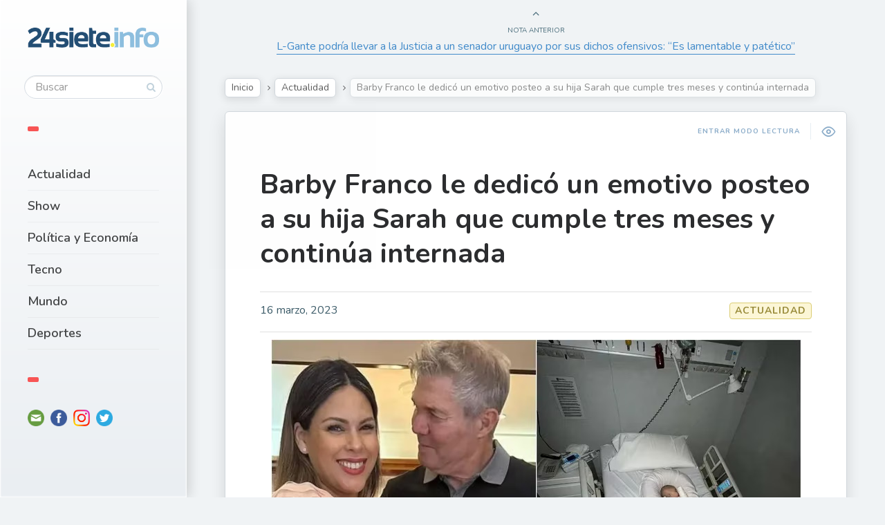

--- FILE ---
content_type: text/html; charset=UTF-8
request_url: https://24siete.info/barby-franco-le-dedico-un-emotivo-posteo-a-su-hija-sarah-que-cumple-tres-meses-y-continua-internada/
body_size: 16532
content:

<!DOCTYPE html>
<!--[if IE 7]>
<html class="ie ie7" dir="ltr" lang="es-AR" id="html"
	prefix="og: https://ogp.me/ns#" >
<![endif]-->
<!--[if IE 8]>
<html class="ie ie8" dir="ltr" lang="es-AR" id="html"
	prefix="og: https://ogp.me/ns#" >
<![endif]-->
<!--[if !(IE 7) | !(IE 8) ]><!-->
<html dir="ltr" lang="es-AR" id="html"
	prefix="og: https://ogp.me/ns#" >
<!--<![endif]-->
<head>
  <meta charset="UTF-8">
  <meta name="viewport" content="width=device-width,initial-scale=1">
  <meta http-equiv="X-UA-Compatible" content="IE=edge">
  <link rel="profile" href="http://gmpg.org/xfn/11">
  <link rel="pingback" href="https://24siete.info/xmlrpc.php">
    <title>Barby Franco le dedicó un emotivo posteo a su hija Sarah que cumple tres meses y continúa internada - 24siete.info</title>

		<!-- All in One SEO 4.3.0 - aioseo.com -->
		<meta name="description" content="La beba tiene una infección urinaria y presentó un cuadro febril, pero se está recuperando. Sarah, la hija de Barby Franco y Fernando Burlando continúa internada en el Instituto Argentino de Diagnóstico y Tratamiento (IADT), producto de una infección urinaria. Este miércoles, la nena cumple tres mesesy la modelo decidió hacer un conmovedor posteo para llevarle tranquilidad a sus seguidores. “Hoy" />
		<meta name="robots" content="max-image-preview:large" />
		<meta name="google-site-verification" content="kIaRmFOzy1dGMf3NFWmpqUgwfx_612845d4MjXmOMv4" />
		<link rel="canonical" href="https://24siete.info/barby-franco-le-dedico-un-emotivo-posteo-a-su-hija-sarah-que-cumple-tres-meses-y-continua-internada/" />
		<meta name="generator" content="All in One SEO (AIOSEO) 4.3.0 " />
		<meta property="og:locale" content="es_ES" />
		<meta property="og:site_name" content="24siete.info - www.24siete.info" />
		<meta property="og:type" content="article" />
		<meta property="og:title" content="Barby Franco le dedicó un emotivo posteo a su hija Sarah que cumple tres meses y continúa internada - 24siete.info" />
		<meta property="og:description" content="La beba tiene una infección urinaria y presentó un cuadro febril, pero se está recuperando. Sarah, la hija de Barby Franco y Fernando Burlando continúa internada en el Instituto Argentino de Diagnóstico y Tratamiento (IADT), producto de una infección urinaria. Este miércoles, la nena cumple tres mesesy la modelo decidió hacer un conmovedor posteo para llevarle tranquilidad a sus seguidores. “Hoy" />
		<meta property="og:url" content="https://24siete.info/barby-franco-le-dedico-un-emotivo-posteo-a-su-hija-sarah-que-cumple-tres-meses-y-continua-internada/" />
		<meta property="article:published_time" content="2023-03-16T12:40:00+00:00" />
		<meta property="article:modified_time" content="2023-03-16T00:42:30+00:00" />
		<meta property="article:publisher" content="https://www.facebook.com/24siete.info" />
		<meta name="twitter:card" content="summary_large_image" />
		<meta name="twitter:site" content="@24sieteinfo" />
		<meta name="twitter:title" content="Barby Franco le dedicó un emotivo posteo a su hija Sarah que cumple tres meses y continúa internada - 24siete.info" />
		<meta name="twitter:description" content="La beba tiene una infección urinaria y presentó un cuadro febril, pero se está recuperando. Sarah, la hija de Barby Franco y Fernando Burlando continúa internada en el Instituto Argentino de Diagnóstico y Tratamiento (IADT), producto de una infección urinaria. Este miércoles, la nena cumple tres mesesy la modelo decidió hacer un conmovedor posteo para llevarle tranquilidad a sus seguidores. “Hoy" />
		<meta name="twitter:creator" content="@24sieteinfo" />
		<script type="application/ld+json" class="aioseo-schema">
			{"@context":"https:\/\/schema.org","@graph":[{"@type":"BlogPosting","@id":"https:\/\/24siete.info\/barby-franco-le-dedico-un-emotivo-posteo-a-su-hija-sarah-que-cumple-tres-meses-y-continua-internada\/#blogposting","name":"Barby Franco le dedic\u00f3 un emotivo posteo a su hija Sarah que cumple tres meses y contin\u00faa internada - 24siete.info","headline":"Barby Franco le dedic\u00f3 un emotivo posteo a su hija Sarah que cumple tres meses y contin\u00faa internada","author":{"@id":"https:\/\/24siete.info\/author\/24siete-info\/#author"},"publisher":{"@id":"https:\/\/24siete.info\/#organization"},"image":{"@type":"ImageObject","url":"https:\/\/24siete.info\/wp-content\/uploads\/2023\/03\/748CDDCD-AF37-46B8-A001-AA665B352C95.jpeg","width":767,"height":430},"datePublished":"2023-03-16T12:40:00-03:00","dateModified":"2023-03-16T00:42:30-03:00","inLanguage":"es-AR","mainEntityOfPage":{"@id":"https:\/\/24siete.info\/barby-franco-le-dedico-un-emotivo-posteo-a-su-hija-sarah-que-cumple-tres-meses-y-continua-internada\/#webpage"},"isPartOf":{"@id":"https:\/\/24siete.info\/barby-franco-le-dedico-un-emotivo-posteo-a-su-hija-sarah-que-cumple-tres-meses-y-continua-internada\/#webpage"},"articleSection":"Actualidad"},{"@type":"BreadcrumbList","@id":"https:\/\/24siete.info\/barby-franco-le-dedico-un-emotivo-posteo-a-su-hija-sarah-que-cumple-tres-meses-y-continua-internada\/#breadcrumblist","itemListElement":[{"@type":"ListItem","@id":"https:\/\/24siete.info\/#listItem","position":1,"item":{"@type":"WebPage","@id":"https:\/\/24siete.info\/","name":"Home","description":"\u270a\ud83c\udffc Cada vez somos m\u00e1s! Gracias por formar parte. \ud83d\ude1b Compartimos lo que te importa, emociona y divierte! \ud83d\udce3 Te contamos lo que esta\u0301 pasando","url":"https:\/\/24siete.info\/"},"nextItem":"https:\/\/24siete.info\/barby-franco-le-dedico-un-emotivo-posteo-a-su-hija-sarah-que-cumple-tres-meses-y-continua-internada\/#listItem"},{"@type":"ListItem","@id":"https:\/\/24siete.info\/barby-franco-le-dedico-un-emotivo-posteo-a-su-hija-sarah-que-cumple-tres-meses-y-continua-internada\/#listItem","position":2,"item":{"@type":"WebPage","@id":"https:\/\/24siete.info\/barby-franco-le-dedico-un-emotivo-posteo-a-su-hija-sarah-que-cumple-tres-meses-y-continua-internada\/","name":"Barby Franco le dedic\u00f3 un emotivo posteo a su hija Sarah que cumple tres meses y contin\u00faa internada","description":"La beba tiene una infecci\u00f3n urinaria y present\u00f3 un cuadro febril, pero se est\u00e1 recuperando. Sarah, la hija de Barby Franco y Fernando Burlando contin\u00faa internada en el Instituto Argentino de Diagn\u00f3stico y Tratamiento (IADT), producto de una infecci\u00f3n urinaria. Este mi\u00e9rcoles, la nena cumple tres mesesy la modelo decidi\u00f3 hacer un conmovedor posteo para llevarle tranquilidad a sus seguidores. \u201cHoy","url":"https:\/\/24siete.info\/barby-franco-le-dedico-un-emotivo-posteo-a-su-hija-sarah-que-cumple-tres-meses-y-continua-internada\/"},"previousItem":"https:\/\/24siete.info\/#listItem"}]},{"@type":"Organization","@id":"https:\/\/24siete.info\/#organization","name":"24siete.info","url":"https:\/\/24siete.info\/","logo":{"@type":"ImageObject","url":"https:\/\/24siete.info\/wp-content\/uploads\/2022\/05\/logo-24siete.png","@id":"https:\/\/24siete.info\/#organizationLogo","width":309,"height":47},"image":{"@id":"https:\/\/24siete.info\/#organizationLogo"},"sameAs":["https:\/\/www.facebook.com\/24siete.info","https:\/\/twitter.com\/24sieteinfo","https:\/\/www.instagram.com\/24siete.info\/"]},{"@type":"Person","@id":"https:\/\/24siete.info\/author\/24siete-info\/#author","url":"https:\/\/24siete.info\/author\/24siete-info\/","name":"24siete.info 24siete.info","image":{"@type":"ImageObject","@id":"https:\/\/24siete.info\/barby-franco-le-dedico-un-emotivo-posteo-a-su-hija-sarah-que-cumple-tres-meses-y-continua-internada\/#authorImage","url":"https:\/\/secure.gravatar.com\/avatar\/9eff12d6380ec2807b82788c5dcc21b8a50faad0eaae0b00e53cbfcd71cf968e?s=96&d=mm&r=g","width":96,"height":96,"caption":"24siete.info 24siete.info"}},{"@type":"WebPage","@id":"https:\/\/24siete.info\/barby-franco-le-dedico-un-emotivo-posteo-a-su-hija-sarah-que-cumple-tres-meses-y-continua-internada\/#webpage","url":"https:\/\/24siete.info\/barby-franco-le-dedico-un-emotivo-posteo-a-su-hija-sarah-que-cumple-tres-meses-y-continua-internada\/","name":"Barby Franco le dedic\u00f3 un emotivo posteo a su hija Sarah que cumple tres meses y contin\u00faa internada - 24siete.info","description":"La beba tiene una infecci\u00f3n urinaria y present\u00f3 un cuadro febril, pero se est\u00e1 recuperando. Sarah, la hija de Barby Franco y Fernando Burlando contin\u00faa internada en el Instituto Argentino de Diagn\u00f3stico y Tratamiento (IADT), producto de una infecci\u00f3n urinaria. Este mi\u00e9rcoles, la nena cumple tres mesesy la modelo decidi\u00f3 hacer un conmovedor posteo para llevarle tranquilidad a sus seguidores. \u201cHoy","inLanguage":"es-AR","isPartOf":{"@id":"https:\/\/24siete.info\/#website"},"breadcrumb":{"@id":"https:\/\/24siete.info\/barby-franco-le-dedico-un-emotivo-posteo-a-su-hija-sarah-que-cumple-tres-meses-y-continua-internada\/#breadcrumblist"},"author":{"@id":"https:\/\/24siete.info\/author\/24siete-info\/#author"},"creator":{"@id":"https:\/\/24siete.info\/author\/24siete-info\/#author"},"image":{"@type":"ImageObject","url":"https:\/\/24siete.info\/wp-content\/uploads\/2023\/03\/748CDDCD-AF37-46B8-A001-AA665B352C95.jpeg","@id":"https:\/\/24siete.info\/#mainImage","width":767,"height":430},"primaryImageOfPage":{"@id":"https:\/\/24siete.info\/barby-franco-le-dedico-un-emotivo-posteo-a-su-hija-sarah-que-cumple-tres-meses-y-continua-internada\/#mainImage"},"datePublished":"2023-03-16T12:40:00-03:00","dateModified":"2023-03-16T00:42:30-03:00"},{"@type":"WebSite","@id":"https:\/\/24siete.info\/#website","url":"https:\/\/24siete.info\/","name":"24siete.info","description":"www.24siete.info","inLanguage":"es-AR","publisher":{"@id":"https:\/\/24siete.info\/#organization"}}]}
		</script>
		<!-- All in One SEO -->

<link rel='dns-prefetch' href='//fonts.googleapis.com' />
<link rel="alternate" type="application/rss+xml" title="24siete.info &raquo; Feed" href="https://24siete.info/feed/" />
<link rel="alternate" type="application/rss+xml" title="24siete.info &raquo; RSS de los comentarios" href="https://24siete.info/comments/feed/" />
<link rel="alternate" type="application/rss+xml" title="24siete.info &raquo; Barby Franco le dedicó un emotivo posteo a su hija Sarah que cumple tres meses y continúa internada RSS de los comentarios" href="https://24siete.info/barby-franco-le-dedico-un-emotivo-posteo-a-su-hija-sarah-que-cumple-tres-meses-y-continua-internada/feed/" />
<link rel="alternate" title="oEmbed (JSON)" type="application/json+oembed" href="https://24siete.info/wp-json/oembed/1.0/embed?url=https%3A%2F%2F24siete.info%2Fbarby-franco-le-dedico-un-emotivo-posteo-a-su-hija-sarah-que-cumple-tres-meses-y-continua-internada%2F" />
<link rel="alternate" title="oEmbed (XML)" type="text/xml+oembed" href="https://24siete.info/wp-json/oembed/1.0/embed?url=https%3A%2F%2F24siete.info%2Fbarby-franco-le-dedico-un-emotivo-posteo-a-su-hija-sarah-que-cumple-tres-meses-y-continua-internada%2F&#038;format=xml" />
		<!-- This site uses the Google Analytics by MonsterInsights plugin v8.12.1 - Using Analytics tracking - https://www.monsterinsights.com/ -->
		<!-- Note: MonsterInsights is not currently configured on this site. The site owner needs to authenticate with Google Analytics in the MonsterInsights settings panel. -->
					<!-- No UA code set -->
				<!-- / Google Analytics by MonsterInsights -->
		<style id='wp-img-auto-sizes-contain-inline-css' type='text/css'>
img:is([sizes=auto i],[sizes^="auto," i]){contain-intrinsic-size:3000px 1500px}
/*# sourceURL=wp-img-auto-sizes-contain-inline-css */
</style>
<style id='wp-emoji-styles-inline-css' type='text/css'>

	img.wp-smiley, img.emoji {
		display: inline !important;
		border: none !important;
		box-shadow: none !important;
		height: 1em !important;
		width: 1em !important;
		margin: 0 0.07em !important;
		vertical-align: -0.1em !important;
		background: none !important;
		padding: 0 !important;
	}
/*# sourceURL=wp-emoji-styles-inline-css */
</style>
<style id='wp-block-library-inline-css' type='text/css'>
:root{--wp-block-synced-color:#7a00df;--wp-block-synced-color--rgb:122,0,223;--wp-bound-block-color:var(--wp-block-synced-color);--wp-editor-canvas-background:#ddd;--wp-admin-theme-color:#007cba;--wp-admin-theme-color--rgb:0,124,186;--wp-admin-theme-color-darker-10:#006ba1;--wp-admin-theme-color-darker-10--rgb:0,107,160.5;--wp-admin-theme-color-darker-20:#005a87;--wp-admin-theme-color-darker-20--rgb:0,90,135;--wp-admin-border-width-focus:2px}@media (min-resolution:192dpi){:root{--wp-admin-border-width-focus:1.5px}}.wp-element-button{cursor:pointer}:root .has-very-light-gray-background-color{background-color:#eee}:root .has-very-dark-gray-background-color{background-color:#313131}:root .has-very-light-gray-color{color:#eee}:root .has-very-dark-gray-color{color:#313131}:root .has-vivid-green-cyan-to-vivid-cyan-blue-gradient-background{background:linear-gradient(135deg,#00d084,#0693e3)}:root .has-purple-crush-gradient-background{background:linear-gradient(135deg,#34e2e4,#4721fb 50%,#ab1dfe)}:root .has-hazy-dawn-gradient-background{background:linear-gradient(135deg,#faaca8,#dad0ec)}:root .has-subdued-olive-gradient-background{background:linear-gradient(135deg,#fafae1,#67a671)}:root .has-atomic-cream-gradient-background{background:linear-gradient(135deg,#fdd79a,#004a59)}:root .has-nightshade-gradient-background{background:linear-gradient(135deg,#330968,#31cdcf)}:root .has-midnight-gradient-background{background:linear-gradient(135deg,#020381,#2874fc)}:root{--wp--preset--font-size--normal:16px;--wp--preset--font-size--huge:42px}.has-regular-font-size{font-size:1em}.has-larger-font-size{font-size:2.625em}.has-normal-font-size{font-size:var(--wp--preset--font-size--normal)}.has-huge-font-size{font-size:var(--wp--preset--font-size--huge)}.has-text-align-center{text-align:center}.has-text-align-left{text-align:left}.has-text-align-right{text-align:right}.has-fit-text{white-space:nowrap!important}#end-resizable-editor-section{display:none}.aligncenter{clear:both}.items-justified-left{justify-content:flex-start}.items-justified-center{justify-content:center}.items-justified-right{justify-content:flex-end}.items-justified-space-between{justify-content:space-between}.screen-reader-text{border:0;clip-path:inset(50%);height:1px;margin:-1px;overflow:hidden;padding:0;position:absolute;width:1px;word-wrap:normal!important}.screen-reader-text:focus{background-color:#ddd;clip-path:none;color:#444;display:block;font-size:1em;height:auto;left:5px;line-height:normal;padding:15px 23px 14px;text-decoration:none;top:5px;width:auto;z-index:100000}html :where(.has-border-color){border-style:solid}html :where([style*=border-top-color]){border-top-style:solid}html :where([style*=border-right-color]){border-right-style:solid}html :where([style*=border-bottom-color]){border-bottom-style:solid}html :where([style*=border-left-color]){border-left-style:solid}html :where([style*=border-width]){border-style:solid}html :where([style*=border-top-width]){border-top-style:solid}html :where([style*=border-right-width]){border-right-style:solid}html :where([style*=border-bottom-width]){border-bottom-style:solid}html :where([style*=border-left-width]){border-left-style:solid}html :where(img[class*=wp-image-]){height:auto;max-width:100%}:where(figure){margin:0 0 1em}html :where(.is-position-sticky){--wp-admin--admin-bar--position-offset:var(--wp-admin--admin-bar--height,0px)}@media screen and (max-width:600px){html :where(.is-position-sticky){--wp-admin--admin-bar--position-offset:0px}}

/*# sourceURL=wp-block-library-inline-css */
</style><style id='wp-block-heading-inline-css' type='text/css'>
h1:where(.wp-block-heading).has-background,h2:where(.wp-block-heading).has-background,h3:where(.wp-block-heading).has-background,h4:where(.wp-block-heading).has-background,h5:where(.wp-block-heading).has-background,h6:where(.wp-block-heading).has-background{padding:1.25em 2.375em}h1.has-text-align-left[style*=writing-mode]:where([style*=vertical-lr]),h1.has-text-align-right[style*=writing-mode]:where([style*=vertical-rl]),h2.has-text-align-left[style*=writing-mode]:where([style*=vertical-lr]),h2.has-text-align-right[style*=writing-mode]:where([style*=vertical-rl]),h3.has-text-align-left[style*=writing-mode]:where([style*=vertical-lr]),h3.has-text-align-right[style*=writing-mode]:where([style*=vertical-rl]),h4.has-text-align-left[style*=writing-mode]:where([style*=vertical-lr]),h4.has-text-align-right[style*=writing-mode]:where([style*=vertical-rl]),h5.has-text-align-left[style*=writing-mode]:where([style*=vertical-lr]),h5.has-text-align-right[style*=writing-mode]:where([style*=vertical-rl]),h6.has-text-align-left[style*=writing-mode]:where([style*=vertical-lr]),h6.has-text-align-right[style*=writing-mode]:where([style*=vertical-rl]){rotate:180deg}
/*# sourceURL=https://24siete.info/wp-includes/blocks/heading/style.min.css */
</style>
<style id='wp-block-image-inline-css' type='text/css'>
.wp-block-image>a,.wp-block-image>figure>a{display:inline-block}.wp-block-image img{box-sizing:border-box;height:auto;max-width:100%;vertical-align:bottom}@media not (prefers-reduced-motion){.wp-block-image img.hide{visibility:hidden}.wp-block-image img.show{animation:show-content-image .4s}}.wp-block-image[style*=border-radius] img,.wp-block-image[style*=border-radius]>a{border-radius:inherit}.wp-block-image.has-custom-border img{box-sizing:border-box}.wp-block-image.aligncenter{text-align:center}.wp-block-image.alignfull>a,.wp-block-image.alignwide>a{width:100%}.wp-block-image.alignfull img,.wp-block-image.alignwide img{height:auto;width:100%}.wp-block-image .aligncenter,.wp-block-image .alignleft,.wp-block-image .alignright,.wp-block-image.aligncenter,.wp-block-image.alignleft,.wp-block-image.alignright{display:table}.wp-block-image .aligncenter>figcaption,.wp-block-image .alignleft>figcaption,.wp-block-image .alignright>figcaption,.wp-block-image.aligncenter>figcaption,.wp-block-image.alignleft>figcaption,.wp-block-image.alignright>figcaption{caption-side:bottom;display:table-caption}.wp-block-image .alignleft{float:left;margin:.5em 1em .5em 0}.wp-block-image .alignright{float:right;margin:.5em 0 .5em 1em}.wp-block-image .aligncenter{margin-left:auto;margin-right:auto}.wp-block-image :where(figcaption){margin-bottom:1em;margin-top:.5em}.wp-block-image.is-style-circle-mask img{border-radius:9999px}@supports ((-webkit-mask-image:none) or (mask-image:none)) or (-webkit-mask-image:none){.wp-block-image.is-style-circle-mask img{border-radius:0;-webkit-mask-image:url('data:image/svg+xml;utf8,<svg viewBox="0 0 100 100" xmlns="http://www.w3.org/2000/svg"><circle cx="50" cy="50" r="50"/></svg>');mask-image:url('data:image/svg+xml;utf8,<svg viewBox="0 0 100 100" xmlns="http://www.w3.org/2000/svg"><circle cx="50" cy="50" r="50"/></svg>');mask-mode:alpha;-webkit-mask-position:center;mask-position:center;-webkit-mask-repeat:no-repeat;mask-repeat:no-repeat;-webkit-mask-size:contain;mask-size:contain}}:root :where(.wp-block-image.is-style-rounded img,.wp-block-image .is-style-rounded img){border-radius:9999px}.wp-block-image figure{margin:0}.wp-lightbox-container{display:flex;flex-direction:column;position:relative}.wp-lightbox-container img{cursor:zoom-in}.wp-lightbox-container img:hover+button{opacity:1}.wp-lightbox-container button{align-items:center;backdrop-filter:blur(16px) saturate(180%);background-color:#5a5a5a40;border:none;border-radius:4px;cursor:zoom-in;display:flex;height:20px;justify-content:center;opacity:0;padding:0;position:absolute;right:16px;text-align:center;top:16px;width:20px;z-index:100}@media not (prefers-reduced-motion){.wp-lightbox-container button{transition:opacity .2s ease}}.wp-lightbox-container button:focus-visible{outline:3px auto #5a5a5a40;outline:3px auto -webkit-focus-ring-color;outline-offset:3px}.wp-lightbox-container button:hover{cursor:pointer;opacity:1}.wp-lightbox-container button:focus{opacity:1}.wp-lightbox-container button:focus,.wp-lightbox-container button:hover,.wp-lightbox-container button:not(:hover):not(:active):not(.has-background){background-color:#5a5a5a40;border:none}.wp-lightbox-overlay{box-sizing:border-box;cursor:zoom-out;height:100vh;left:0;overflow:hidden;position:fixed;top:0;visibility:hidden;width:100%;z-index:100000}.wp-lightbox-overlay .close-button{align-items:center;cursor:pointer;display:flex;justify-content:center;min-height:40px;min-width:40px;padding:0;position:absolute;right:calc(env(safe-area-inset-right) + 16px);top:calc(env(safe-area-inset-top) + 16px);z-index:5000000}.wp-lightbox-overlay .close-button:focus,.wp-lightbox-overlay .close-button:hover,.wp-lightbox-overlay .close-button:not(:hover):not(:active):not(.has-background){background:none;border:none}.wp-lightbox-overlay .lightbox-image-container{height:var(--wp--lightbox-container-height);left:50%;overflow:hidden;position:absolute;top:50%;transform:translate(-50%,-50%);transform-origin:top left;width:var(--wp--lightbox-container-width);z-index:9999999999}.wp-lightbox-overlay .wp-block-image{align-items:center;box-sizing:border-box;display:flex;height:100%;justify-content:center;margin:0;position:relative;transform-origin:0 0;width:100%;z-index:3000000}.wp-lightbox-overlay .wp-block-image img{height:var(--wp--lightbox-image-height);min-height:var(--wp--lightbox-image-height);min-width:var(--wp--lightbox-image-width);width:var(--wp--lightbox-image-width)}.wp-lightbox-overlay .wp-block-image figcaption{display:none}.wp-lightbox-overlay button{background:none;border:none}.wp-lightbox-overlay .scrim{background-color:#fff;height:100%;opacity:.9;position:absolute;width:100%;z-index:2000000}.wp-lightbox-overlay.active{visibility:visible}@media not (prefers-reduced-motion){.wp-lightbox-overlay.active{animation:turn-on-visibility .25s both}.wp-lightbox-overlay.active img{animation:turn-on-visibility .35s both}.wp-lightbox-overlay.show-closing-animation:not(.active){animation:turn-off-visibility .35s both}.wp-lightbox-overlay.show-closing-animation:not(.active) img{animation:turn-off-visibility .25s both}.wp-lightbox-overlay.zoom.active{animation:none;opacity:1;visibility:visible}.wp-lightbox-overlay.zoom.active .lightbox-image-container{animation:lightbox-zoom-in .4s}.wp-lightbox-overlay.zoom.active .lightbox-image-container img{animation:none}.wp-lightbox-overlay.zoom.active .scrim{animation:turn-on-visibility .4s forwards}.wp-lightbox-overlay.zoom.show-closing-animation:not(.active){animation:none}.wp-lightbox-overlay.zoom.show-closing-animation:not(.active) .lightbox-image-container{animation:lightbox-zoom-out .4s}.wp-lightbox-overlay.zoom.show-closing-animation:not(.active) .lightbox-image-container img{animation:none}.wp-lightbox-overlay.zoom.show-closing-animation:not(.active) .scrim{animation:turn-off-visibility .4s forwards}}@keyframes show-content-image{0%{visibility:hidden}99%{visibility:hidden}to{visibility:visible}}@keyframes turn-on-visibility{0%{opacity:0}to{opacity:1}}@keyframes turn-off-visibility{0%{opacity:1;visibility:visible}99%{opacity:0;visibility:visible}to{opacity:0;visibility:hidden}}@keyframes lightbox-zoom-in{0%{transform:translate(calc((-100vw + var(--wp--lightbox-scrollbar-width))/2 + var(--wp--lightbox-initial-left-position)),calc(-50vh + var(--wp--lightbox-initial-top-position))) scale(var(--wp--lightbox-scale))}to{transform:translate(-50%,-50%) scale(1)}}@keyframes lightbox-zoom-out{0%{transform:translate(-50%,-50%) scale(1);visibility:visible}99%{visibility:visible}to{transform:translate(calc((-100vw + var(--wp--lightbox-scrollbar-width))/2 + var(--wp--lightbox-initial-left-position)),calc(-50vh + var(--wp--lightbox-initial-top-position))) scale(var(--wp--lightbox-scale));visibility:hidden}}
/*# sourceURL=https://24siete.info/wp-includes/blocks/image/style.min.css */
</style>
<style id='wp-block-paragraph-inline-css' type='text/css'>
.is-small-text{font-size:.875em}.is-regular-text{font-size:1em}.is-large-text{font-size:2.25em}.is-larger-text{font-size:3em}.has-drop-cap:not(:focus):first-letter{float:left;font-size:8.4em;font-style:normal;font-weight:100;line-height:.68;margin:.05em .1em 0 0;text-transform:uppercase}body.rtl .has-drop-cap:not(:focus):first-letter{float:none;margin-left:.1em}p.has-drop-cap.has-background{overflow:hidden}:root :where(p.has-background){padding:1.25em 2.375em}:where(p.has-text-color:not(.has-link-color)) a{color:inherit}p.has-text-align-left[style*="writing-mode:vertical-lr"],p.has-text-align-right[style*="writing-mode:vertical-rl"]{rotate:180deg}
/*# sourceURL=https://24siete.info/wp-includes/blocks/paragraph/style.min.css */
</style>
<style id='global-styles-inline-css' type='text/css'>
:root{--wp--preset--aspect-ratio--square: 1;--wp--preset--aspect-ratio--4-3: 4/3;--wp--preset--aspect-ratio--3-4: 3/4;--wp--preset--aspect-ratio--3-2: 3/2;--wp--preset--aspect-ratio--2-3: 2/3;--wp--preset--aspect-ratio--16-9: 16/9;--wp--preset--aspect-ratio--9-16: 9/16;--wp--preset--color--black: #000000;--wp--preset--color--cyan-bluish-gray: #abb8c3;--wp--preset--color--white: #ffffff;--wp--preset--color--pale-pink: #f78da7;--wp--preset--color--vivid-red: #cf2e2e;--wp--preset--color--luminous-vivid-orange: #ff6900;--wp--preset--color--luminous-vivid-amber: #fcb900;--wp--preset--color--light-green-cyan: #7bdcb5;--wp--preset--color--vivid-green-cyan: #00d084;--wp--preset--color--pale-cyan-blue: #8ed1fc;--wp--preset--color--vivid-cyan-blue: #0693e3;--wp--preset--color--vivid-purple: #9b51e0;--wp--preset--gradient--vivid-cyan-blue-to-vivid-purple: linear-gradient(135deg,rgb(6,147,227) 0%,rgb(155,81,224) 100%);--wp--preset--gradient--light-green-cyan-to-vivid-green-cyan: linear-gradient(135deg,rgb(122,220,180) 0%,rgb(0,208,130) 100%);--wp--preset--gradient--luminous-vivid-amber-to-luminous-vivid-orange: linear-gradient(135deg,rgb(252,185,0) 0%,rgb(255,105,0) 100%);--wp--preset--gradient--luminous-vivid-orange-to-vivid-red: linear-gradient(135deg,rgb(255,105,0) 0%,rgb(207,46,46) 100%);--wp--preset--gradient--very-light-gray-to-cyan-bluish-gray: linear-gradient(135deg,rgb(238,238,238) 0%,rgb(169,184,195) 100%);--wp--preset--gradient--cool-to-warm-spectrum: linear-gradient(135deg,rgb(74,234,220) 0%,rgb(151,120,209) 20%,rgb(207,42,186) 40%,rgb(238,44,130) 60%,rgb(251,105,98) 80%,rgb(254,248,76) 100%);--wp--preset--gradient--blush-light-purple: linear-gradient(135deg,rgb(255,206,236) 0%,rgb(152,150,240) 100%);--wp--preset--gradient--blush-bordeaux: linear-gradient(135deg,rgb(254,205,165) 0%,rgb(254,45,45) 50%,rgb(107,0,62) 100%);--wp--preset--gradient--luminous-dusk: linear-gradient(135deg,rgb(255,203,112) 0%,rgb(199,81,192) 50%,rgb(65,88,208) 100%);--wp--preset--gradient--pale-ocean: linear-gradient(135deg,rgb(255,245,203) 0%,rgb(182,227,212) 50%,rgb(51,167,181) 100%);--wp--preset--gradient--electric-grass: linear-gradient(135deg,rgb(202,248,128) 0%,rgb(113,206,126) 100%);--wp--preset--gradient--midnight: linear-gradient(135deg,rgb(2,3,129) 0%,rgb(40,116,252) 100%);--wp--preset--font-size--small: 13px;--wp--preset--font-size--medium: 20px;--wp--preset--font-size--large: 36px;--wp--preset--font-size--x-large: 42px;--wp--preset--spacing--20: 0.44rem;--wp--preset--spacing--30: 0.67rem;--wp--preset--spacing--40: 1rem;--wp--preset--spacing--50: 1.5rem;--wp--preset--spacing--60: 2.25rem;--wp--preset--spacing--70: 3.38rem;--wp--preset--spacing--80: 5.06rem;--wp--preset--shadow--natural: 6px 6px 9px rgba(0, 0, 0, 0.2);--wp--preset--shadow--deep: 12px 12px 50px rgba(0, 0, 0, 0.4);--wp--preset--shadow--sharp: 6px 6px 0px rgba(0, 0, 0, 0.2);--wp--preset--shadow--outlined: 6px 6px 0px -3px rgb(255, 255, 255), 6px 6px rgb(0, 0, 0);--wp--preset--shadow--crisp: 6px 6px 0px rgb(0, 0, 0);}:where(.is-layout-flex){gap: 0.5em;}:where(.is-layout-grid){gap: 0.5em;}body .is-layout-flex{display: flex;}.is-layout-flex{flex-wrap: wrap;align-items: center;}.is-layout-flex > :is(*, div){margin: 0;}body .is-layout-grid{display: grid;}.is-layout-grid > :is(*, div){margin: 0;}:where(.wp-block-columns.is-layout-flex){gap: 2em;}:where(.wp-block-columns.is-layout-grid){gap: 2em;}:where(.wp-block-post-template.is-layout-flex){gap: 1.25em;}:where(.wp-block-post-template.is-layout-grid){gap: 1.25em;}.has-black-color{color: var(--wp--preset--color--black) !important;}.has-cyan-bluish-gray-color{color: var(--wp--preset--color--cyan-bluish-gray) !important;}.has-white-color{color: var(--wp--preset--color--white) !important;}.has-pale-pink-color{color: var(--wp--preset--color--pale-pink) !important;}.has-vivid-red-color{color: var(--wp--preset--color--vivid-red) !important;}.has-luminous-vivid-orange-color{color: var(--wp--preset--color--luminous-vivid-orange) !important;}.has-luminous-vivid-amber-color{color: var(--wp--preset--color--luminous-vivid-amber) !important;}.has-light-green-cyan-color{color: var(--wp--preset--color--light-green-cyan) !important;}.has-vivid-green-cyan-color{color: var(--wp--preset--color--vivid-green-cyan) !important;}.has-pale-cyan-blue-color{color: var(--wp--preset--color--pale-cyan-blue) !important;}.has-vivid-cyan-blue-color{color: var(--wp--preset--color--vivid-cyan-blue) !important;}.has-vivid-purple-color{color: var(--wp--preset--color--vivid-purple) !important;}.has-black-background-color{background-color: var(--wp--preset--color--black) !important;}.has-cyan-bluish-gray-background-color{background-color: var(--wp--preset--color--cyan-bluish-gray) !important;}.has-white-background-color{background-color: var(--wp--preset--color--white) !important;}.has-pale-pink-background-color{background-color: var(--wp--preset--color--pale-pink) !important;}.has-vivid-red-background-color{background-color: var(--wp--preset--color--vivid-red) !important;}.has-luminous-vivid-orange-background-color{background-color: var(--wp--preset--color--luminous-vivid-orange) !important;}.has-luminous-vivid-amber-background-color{background-color: var(--wp--preset--color--luminous-vivid-amber) !important;}.has-light-green-cyan-background-color{background-color: var(--wp--preset--color--light-green-cyan) !important;}.has-vivid-green-cyan-background-color{background-color: var(--wp--preset--color--vivid-green-cyan) !important;}.has-pale-cyan-blue-background-color{background-color: var(--wp--preset--color--pale-cyan-blue) !important;}.has-vivid-cyan-blue-background-color{background-color: var(--wp--preset--color--vivid-cyan-blue) !important;}.has-vivid-purple-background-color{background-color: var(--wp--preset--color--vivid-purple) !important;}.has-black-border-color{border-color: var(--wp--preset--color--black) !important;}.has-cyan-bluish-gray-border-color{border-color: var(--wp--preset--color--cyan-bluish-gray) !important;}.has-white-border-color{border-color: var(--wp--preset--color--white) !important;}.has-pale-pink-border-color{border-color: var(--wp--preset--color--pale-pink) !important;}.has-vivid-red-border-color{border-color: var(--wp--preset--color--vivid-red) !important;}.has-luminous-vivid-orange-border-color{border-color: var(--wp--preset--color--luminous-vivid-orange) !important;}.has-luminous-vivid-amber-border-color{border-color: var(--wp--preset--color--luminous-vivid-amber) !important;}.has-light-green-cyan-border-color{border-color: var(--wp--preset--color--light-green-cyan) !important;}.has-vivid-green-cyan-border-color{border-color: var(--wp--preset--color--vivid-green-cyan) !important;}.has-pale-cyan-blue-border-color{border-color: var(--wp--preset--color--pale-cyan-blue) !important;}.has-vivid-cyan-blue-border-color{border-color: var(--wp--preset--color--vivid-cyan-blue) !important;}.has-vivid-purple-border-color{border-color: var(--wp--preset--color--vivid-purple) !important;}.has-vivid-cyan-blue-to-vivid-purple-gradient-background{background: var(--wp--preset--gradient--vivid-cyan-blue-to-vivid-purple) !important;}.has-light-green-cyan-to-vivid-green-cyan-gradient-background{background: var(--wp--preset--gradient--light-green-cyan-to-vivid-green-cyan) !important;}.has-luminous-vivid-amber-to-luminous-vivid-orange-gradient-background{background: var(--wp--preset--gradient--luminous-vivid-amber-to-luminous-vivid-orange) !important;}.has-luminous-vivid-orange-to-vivid-red-gradient-background{background: var(--wp--preset--gradient--luminous-vivid-orange-to-vivid-red) !important;}.has-very-light-gray-to-cyan-bluish-gray-gradient-background{background: var(--wp--preset--gradient--very-light-gray-to-cyan-bluish-gray) !important;}.has-cool-to-warm-spectrum-gradient-background{background: var(--wp--preset--gradient--cool-to-warm-spectrum) !important;}.has-blush-light-purple-gradient-background{background: var(--wp--preset--gradient--blush-light-purple) !important;}.has-blush-bordeaux-gradient-background{background: var(--wp--preset--gradient--blush-bordeaux) !important;}.has-luminous-dusk-gradient-background{background: var(--wp--preset--gradient--luminous-dusk) !important;}.has-pale-ocean-gradient-background{background: var(--wp--preset--gradient--pale-ocean) !important;}.has-electric-grass-gradient-background{background: var(--wp--preset--gradient--electric-grass) !important;}.has-midnight-gradient-background{background: var(--wp--preset--gradient--midnight) !important;}.has-small-font-size{font-size: var(--wp--preset--font-size--small) !important;}.has-medium-font-size{font-size: var(--wp--preset--font-size--medium) !important;}.has-large-font-size{font-size: var(--wp--preset--font-size--large) !important;}.has-x-large-font-size{font-size: var(--wp--preset--font-size--x-large) !important;}
/*# sourceURL=global-styles-inline-css */
</style>

<style id='classic-theme-styles-inline-css' type='text/css'>
/*! This file is auto-generated */
.wp-block-button__link{color:#fff;background-color:#32373c;border-radius:9999px;box-shadow:none;text-decoration:none;padding:calc(.667em + 2px) calc(1.333em + 2px);font-size:1.125em}.wp-block-file__button{background:#32373c;color:#fff;text-decoration:none}
/*# sourceURL=/wp-includes/css/classic-themes.min.css */
</style>
<link rel='stylesheet' id='arve-main-css' href='https://24siete.info/wp-content/plugins/advanced-responsive-video-embedder/build/main.css?ver=70807f607880d07700da' type='text/css' media='all' />
<link rel='stylesheet' id='wp-pagenavi-css' href='https://24siete.info/wp-content/plugins/wp-pagenavi/pagenavi-css.css?ver=2.70' type='text/css' media='all' />
<link rel='stylesheet' id='pluto-google-font-css' href='https://fonts.googleapis.com/css?family=Nunito:400,600,700' type='text/css' media='all' />
<link rel='stylesheet' id='pluto-magnific-popup-css' href='https://24siete.info/wp-content/themes/pluto-by-osetin/assets/css/magnific-popup.css?ver=4.4.0' type='text/css' media='all' />
<link rel='stylesheet' id='pluto-editor-style-css' href='https://24siete.info/wp-content/themes/pluto-by-osetin/editor-style.css?ver=4.4.0' type='text/css' media='all' />
<link rel='stylesheet' id='pluto-main-less-blue_sky-css' href='https://24siete.info/wp-content/uploads/wp-less-cache/pluto-main-less-blue_sky.css?ver=1768620949' type='text/css' media='all' />
<link rel='stylesheet' id='pluto-style-css' href='https://24siete.info/wp-content/themes/pluto-by-osetin/style.css?ver=6.9' type='text/css' media='all' />
<script async="async" type="text/javascript" src="https://24siete.info/wp-content/plugins/advanced-responsive-video-embedder/build/main.js?ver=70807f607880d07700da" id="arve-main-js"></script>
<script type="text/javascript" src="https://24siete.info/wp-includes/js/jquery/jquery.min.js?ver=3.7.1" id="jquery-core-js"></script>
<script type="text/javascript" src="https://24siete.info/wp-includes/js/jquery/jquery-migrate.min.js?ver=3.4.1" id="jquery-migrate-js"></script>
<link rel="https://api.w.org/" href="https://24siete.info/wp-json/" /><link rel="alternate" title="JSON" type="application/json" href="https://24siete.info/wp-json/wp/v2/posts/7834" /><link rel="EditURI" type="application/rsd+xml" title="RSD" href="https://24siete.info/xmlrpc.php?rsd" />
<meta name="generator" content="WordPress 6.9" />
<link rel='shortlink' href='https://24siete.info/?p=7834' />
<meta name="facebook-domain-verification" content="zvkxd1mntu9n3jpkyna8bei45mls8n" />

<script async src="https://pagead2.googlesyndication.com/pagead/js/adsbygoogle.js?client=ca-pub-2596091162191929"
     crossorigin="anonymous"></script>
<style>

/* CSS added by Hide Metadata Plugin */

.entry-meta .byline,
			.entry-meta .by-author,
			.entry-header .entry-meta > span.byline,
			.entry-meta .author.vcard {
				display: none;
			}</style>
<meta property="og:url"           content="https://24siete.info/barby-franco-le-dedico-un-emotivo-posteo-a-su-hija-sarah-que-cumple-tres-meses-y-continua-internada/" /><meta property="og:type"          content="website" /><meta property="og:title"         content="Barby Franco le dedicó un emotivo posteo a su hija Sarah que cumple tres meses y continúa internada" /><meta property="og:description"   content="www.24siete.info" /><meta property="og:image"         content="https://24siete.info/wp-content/uploads/2023/03/748CDDCD-AF37-46B8-A001-AA665B352C95.jpeg" /><script type="text/javascript">var ajaxurl = "https://24siete.info/wp-admin/admin-ajax.php"</script><style type="text/css">.recentcomments a{display:inline !important;padding:0 !important;margin:0 !important;}</style><link rel="icon" href="https://24siete.info/wp-content/uploads/2022/05/favi.png" sizes="32x32" />
<link rel="icon" href="https://24siete.info/wp-content/uploads/2022/05/favi.png" sizes="192x192" />
<link rel="apple-touch-icon" href="https://24siete.info/wp-content/uploads/2022/05/favi.png" />
<meta name="msapplication-TileImage" content="https://24siete.info/wp-content/uploads/2022/05/favi.png" />
		<style type="text/css" id="wp-custom-css">
			.latest-posts-w a {
    padding-bottom: 100%;
    position: relative;
    color: #fff;
    font-size: 16px;
    text-decoration: none;
    display: block;
    background-size: cover;
    background-position: center center;
    border-radius: 8px;
    margin-bottom: 20px;
}		</style>
		  <!--[if lt IE 9]>
  <script src="https://24siete.info/wp-content/themes/pluto-by-osetin/js/html5shiv.min.js"></script>
  <script type="text/javascript" src="https://24siete.info/wp-content/themes/pluto-by-osetin/js/respond.min.js"></script>
  <![endif]-->
</head>

<body class="wp-singular post-template-default single single-post postid-7834 single-format-standard wp-theme-pluto-by-osetin menu-position-left no-sidebar not-wrapped-widgets with-infinite-button page-fixed-width">
        <!-- Global site tag (gtag.js) - Google Analytics -->
<script async src="https://www.googletagmanager.com/gtag/js?id=UA-22865486-2"></script>
<script>
  window.dataLayer = window.dataLayer || [];
  function gtag(){dataLayer.push(arguments);}
  gtag('js', new Date());

  gtag('config', 'UA-22865486-2');
</script>    <div class="all-wrapper with-loading">
    <div class="menu-block ">
    
      <div class="menu-left-i">
      <div class="logo">
        <a href="https://24siete.info/">
                      <img src="https://24siete.info/wp-content/uploads/2022/05/logo-24siete.png" alt="Logo">
                            </a>
      </div>
      <form method="get" class="search-form" action="https://24siete.info/" autocomplete="off">
  <div class="search-field-w">
    <input type="search" autocomplete="off" class="search-field" placeholder="Buscar" value="" name="s" title="Buscar:" />
    <input type="submit" class="search-submit" value="Buscar" />
  </div>
</form>
      <div class="divider"></div>
      <div class="menu-activated-on-click">
        <div class="os_menu"><ul id="menu-side-menu" class="menu"><li id="menu-item-1872" class="menu-item menu-item-type-taxonomy menu-item-object-category current-post-ancestor current-menu-parent current-post-parent menu-item-1872"><a href="https://24siete.info/category/actualidad/">Actualidad</a></li>
<li id="menu-item-1871" class="menu-item menu-item-type-taxonomy menu-item-object-category menu-item-1871"><a href="https://24siete.info/category/show/">Show</a></li>
<li id="menu-item-1873" class="menu-item menu-item-type-taxonomy menu-item-object-category menu-item-1873"><a href="https://24siete.info/category/politica-y-economia/">Política y Economía</a></li>
<li id="menu-item-1869" class="menu-item menu-item-type-taxonomy menu-item-object-category menu-item-1869"><a href="https://24siete.info/category/tecno/">Tecno</a></li>
<li id="menu-item-1874" class="menu-item menu-item-type-taxonomy menu-item-object-category menu-item-1874"><a href="https://24siete.info/category/mundo/">Mundo</a></li>
<li id="menu-item-1870" class="menu-item menu-item-type-taxonomy menu-item-object-category menu-item-1870"><a href="https://24siete.info/category/deportes/">Deportes</a></li>
</ul></div>      </div>


      


      <div class="divider"></div>
      

      <div class="zilla-social size-16px"><a href="mailto:info@24siete.info" class="Mail" target="_blank"><img src="https://24siete.info/wp-content/plugins/zilla-social/images/16px/Mail.png" alt="Mail" /></a> <a href="https://www.facebook.com/24siete.info" class="Facebook" target="_blank"><img src="https://24siete.info/wp-content/plugins/zilla-social/images/16px/Facebook.png" alt="Facebook" /></a> <a href="https://www.instagram.com/24siete.info/" class="Instagram" target="_blank"><img src="https://24siete.info/wp-content/plugins/zilla-social/images/16px/Instagram.png" alt="Instagram" /></a> <a href="https://twitter.com/24sieteinfo" class="Twitter" target="_blank"><img src="https://24siete.info/wp-content/plugins/zilla-social/images/16px/Twitter.png" alt="Twitter" /></a> </div>

      


      

      </div>

      </div>
  <div class="menu-toggler-w">
    <a href="#" class="menu-toggler">
      <i class="os-new-icon os-new-icon-menu"></i>
      <span class="menu-toggler-label">Menu</span>
    </a>
    <a href="https://24siete.info/" class="logo">
              <img src="https://24siete.info/wp-content/uploads/2022/05/logo-24siete.png" alt="Logo">
                </a>
    <div class="search-and-sidebar-togglers">
      <a href="#" class="search-trigger">
        <i class="os-new-icon os-new-icon-search"></i>
      </a>
      
      <a href="#" class="sidebar-toggler">
        <i class="os-new-icon os-new-icon-grid"></i>
      </a>
    </div>
  </div>
  <div class="mobile-menu-w">
    <div class="mobile-menu menu-activated-on-click"><ul id="menu-side-menu-1" class="menu"><li class="menu-item menu-item-type-taxonomy menu-item-object-category current-post-ancestor current-menu-parent current-post-parent menu-item-1872"><a href="https://24siete.info/category/actualidad/">Actualidad</a></li>
<li class="menu-item menu-item-type-taxonomy menu-item-object-category menu-item-1871"><a href="https://24siete.info/category/show/">Show</a></li>
<li class="menu-item menu-item-type-taxonomy menu-item-object-category menu-item-1873"><a href="https://24siete.info/category/politica-y-economia/">Política y Economía</a></li>
<li class="menu-item menu-item-type-taxonomy menu-item-object-category menu-item-1869"><a href="https://24siete.info/category/tecno/">Tecno</a></li>
<li class="menu-item menu-item-type-taxonomy menu-item-object-category menu-item-1874"><a href="https://24siete.info/category/mundo/">Mundo</a></li>
<li class="menu-item menu-item-type-taxonomy menu-item-object-category menu-item-1870"><a href="https://24siete.info/category/deportes/">Deportes</a></li>
</ul></div>  </div>
      <div class="sidebar-main-toggler">
      <i class="os-new-icon os-new-icon-grid"></i>
    </div>
  <div class="main-content-w">
<div class="main-content-m">
    <div class="main-content-i">
        <div class="content side-padded-content reading-mode-content">
                                        <div class="post-navigation-unique">
            <div class="post-navigation-previous">
              <div class="arrow"><i class="fa os-icon-angle-up"></i></div>
              <div class="caption">Nota anterior</div>
              <div class="navi-link"><a href="https://24siete.info/l-gante-podria-llevar-a-la-justicia-a-un-senador-uruguayo-por-sus-dichos-ofensivos-es-lamentable-y-patetico/" rel="prev">L-Gante podría llevar a la Justicia a un senador uruguayo por sus dichos ofensivos: “Es lamentable y patético”</a></div>
            </div>
          </div>
                          <div class="sub-bar-w hidden-sm hidden-xs"><div class="sub-bar-i"><ul class="bar-breadcrumbs"><li><a href="https://24siete.info">Inicio</a></li><li><a href="https://24siete.info/category/actualidad/" title="Ver todas las notas en Actualidad">Actualidad</a></li><li><span>Barby Franco le dedicó un emotivo posteo a su hija Sarah que cumple tres meses y continúa internada</span></li></ul></div></div>        <article id="post-7834" class="pluto-page-box post-7834 post type-post status-publish format-standard has-post-thumbnail hentry category-actualidad">
  <div class="post-body">
    <div class="single-post-top-features">
                            <a href="#" class="single-post-top-qr">
          <i class="fa os-icon-qrcode"></i>
          <span class="caption">Leer en móvil</span>
        </a>
        <a href="#" class="single-post-top-reading-mode hidden-xs" data-message-on="Entrar modo lectura" data-message-off="Salir modo lectura">
          <i class="os-new-icon os-new-icon-eye"></i>
          <span>Entrar modo lectura</span>
        </a>
                  </div>
    <h1 class="post-title entry-title"><a href="https://24siete.info/barby-franco-le-dedico-un-emotivo-posteo-a-su-hija-sarah-que-cumple-tres-meses-y-continua-internada/">Barby Franco le dedicó un emotivo posteo a su hija Sarah que cumple tres meses y continúa internada</a></h1>
        <div class="post-meta-top entry-meta">
      <div class="row">


        
          <div class="col-md-6">
            <div class="post-date">  <time class="entry-date updated" datetime="2023-03-16T09:40:00-03:00">16 marzo, 2023</time></div>
            <div class="post-author">  <strong class="author vcard"><a href="https://24siete.info/author/24siete-info/" class="url fn n" rel="author">24siete.info 24siete.info</a></strong></div>
          </div>
          <div class="col-md-6">
                        <ul class="post-categories">
	<li><a href="https://24siete.info/category/actualidad/" rel="category tag">Actualidad</a></li></ul>          </div>

        

      </div>
    </div>

                        <div class="post-media-body">
        <div class="figure-link-w">
          <a href="https://24siete.info/wp-content/uploads/2023/03/748CDDCD-AF37-46B8-A001-AA665B352C95.jpeg" class="figure-link os-lightbox-activator">
            <figure>
                        <img width="767" height="430" src="https://24siete.info/wp-content/uploads/2023/03/748CDDCD-AF37-46B8-A001-AA665B352C95.jpeg" class="attachment-full size-full wp-post-image" alt="" decoding="async" fetchpriority="high" srcset="https://24siete.info/wp-content/uploads/2023/03/748CDDCD-AF37-46B8-A001-AA665B352C95.jpeg 767w, https://24siete.info/wp-content/uploads/2023/03/748CDDCD-AF37-46B8-A001-AA665B352C95-300x168.jpeg 300w, https://24siete.info/wp-content/uploads/2023/03/748CDDCD-AF37-46B8-A001-AA665B352C95-664x372.jpeg 664w, https://24siete.info/wp-content/uploads/2023/03/748CDDCD-AF37-46B8-A001-AA665B352C95-400x224.jpeg 400w" sizes="(max-width: 767px) 100vw, 767px" />                          <div class="figure-shade"></div><i class="figure-icon os-new-icon os-new-icon-eye"></i>
                        </figure>
          </a>
        </div>
      </div>               <div class="post-content entry-content">
      
              
<h5 class="wp-block-heading">La beba tiene una infección urinaria y presentó un cuadro febril, pero se está recuperando.</h5>



<p><strong>Sarah</strong>, la hija de <strong>Barby Franco</strong> y <strong>Fernando Burlando</strong> continúa internada en el Instituto Argentino de Diagnóstico y Tratamiento (IADT), producto de una infección urinaria. Este miércoles, la nena<strong> cumple tres meses</strong>y la modelo decidió hacer un conmovedor <strong>posteo para llevarle tranquilidad a sus seguidores</strong>.</p>



<p><strong>“Hoy cumplo tres meses y lo festejo acá, por suerte me siento muy bien”</strong>, escribió la influencer en su cuenta de Instagram como si se tratara de un relato en primera persona que estaba haciendo la bebé. Además, compartió una seguidilla de fotos de la internación.</p>



<p>Y agregó en referencia a la salud de la bebé: “<strong>Tuve 39,6 de fiebre&nbsp;</strong>y mis papás me llevaron al médico, me dijeron que<strong>&nbsp;tengo una bacteria y eso me hizo infección urinaria</strong>. Por suerte&nbsp;<strong>estamos matando al bichito. ¡Y yo me siento muy bien!</strong>”.</p>



<figure class="wp-block-image"><img decoding="async" src="https://tn.com.ar/resizer/LEcUAvoihbWfrpKRE7VItZ_F3MU=/767x0/smart/filters:format(webp)/cloudfront-us-east-1.images.arcpublishing.com/artear/HNRDCCZ3LBFULH7S5UNHUGFEYE.JPG" alt="El conmovedor posteo de Barby Franco por los tres meses de su hija en medio de la internación. (Foto: Captura Instagram /barbaritafranco21)"/><figcaption class="wp-element-caption">El conmovedor posteo de Barby Franco por los tres meses de su hija en medio de la internación. (Foto: Captura Instagram /barbaritafranco21)</figcaption></figure>



<p>A modo de cierre,&nbsp;<strong>agradeció los mensajes de amor y los deseos de una pronta recuperación</strong>&nbsp;que le hicieron llegar a toda la familia. “Pronto iremos a casa junto a mis perritos”, concluyó en el posteo que lleva la firma de Sarah.</p>



<p>La publicación no pasó inadvertida entre sus casi dos millones de seguidores.&nbsp;<strong>“¡Vamos, piojita linda, arriba! Vamos familia”</strong>, escribió Cinthia Fernández. “Qué bueno que esté bien. ¡Mucho amor para esa familia hermosa!”, expresó Sofía Jujuy Jiménez. Mientras que Pampita Ardohain, Pía Shaw y Rocío Marengo comentaron con emojis de corazones.</p>



<figure class="wp-block-image"><img decoding="async" src="https://tn.com.ar/resizer/pf1TIBe-Yt8QOt813O_g48yBu6c=/767x0/smart/filters:format(webp)/cloudfront-us-east-1.images.arcpublishing.com/artear/MF5YOXYCKJCMHMD3FIR44MNFMY.jpg" alt="Barby Franco le dedicó un emotivo posteo a su hija Sarah que cumple tres meses y continúa internada (Foto: Instagram / barbaritafranco21)."/><figcaption class="wp-element-caption">Barby Franco le dedicó un emotivo posteo a su hija Sarah que cumple tres meses y continúa internada (Foto: Instagram / barbaritafranco21).</figcaption></figure>



<h2 class="wp-block-heading">Barby Franco encomendó la salud de su hija Sarah a la Virgen Desatanudos y subió una foto desde la clínica</h2>



<p>La hija de&nbsp;<strong>Barby Franco</strong>&nbsp;y&nbsp;<strong>Fernando Burlando</strong>&nbsp;fue internada este sábado a causa de una infección urinaria. La familia guardó total hermetismo hasta que un par de días después la modelo compartió una&nbsp;<strong>tierna postal desde la clínica</strong>.</p>



<p>En la imagen que subió a su perfil de&nbsp;<em>Instagram</em>, se puede ver un portarretrato de la pequeña junto a un&nbsp;<strong>cuadro de la Virgen Desatanudos</strong>, a quien le encomendó la salud y pronta recuperación de su bebé.</p>



<figure class="wp-block-image"><img decoding="async" src="https://tn.com.ar/resizer/7jeQ0vAwHxw_jUs9z_xfy-mxok8=/767x0/smart/filters:format(webp)/cloudfront-us-east-1.images.arcpublishing.com/artear/LCZW3ZHHRRFZJGXGYYMBI6U7RU.png" alt="Barby Franco le encomendó a la Virgen Desatanudos la salud de su bebé Sarah. (Foto: Captura Instagram / barbaritafranco21)."/><figcaption class="wp-element-caption">Barby Franco le encomendó a la Virgen Desatanudos la salud de su bebé Sarah. (Foto: Captura Instagram / barbaritafranco21).</figcaption></figure>



<p>Esta no es la primera vez que Barby Franco da cuenta de sus&nbsp;<strong>creencias religiosas</strong>. En varias ocasiones, la modelo compartió los pedidos que le hizo a la Virgen y de hecho hace pocas semanas,&nbsp;<strong>bendijeron a la pequeña Sarah</strong>&nbsp;frente a la costa de Punta del Este.</p>



<h2 class="wp-block-heading">La lucha de Barby Franco por ser mamá y las demostraciones de fe</h2>



<p><strong>Barby Franco</strong> siempre dejó en claro su gran deseo de ser madre y las dificultades que debió atravesar para lograrlo. Por eso, ahora vive con una gran felicidad cada uno de los instantes que se le presentan con su beba de casi tres meses.</p>



<figure class="wp-block-image"><img decoding="async" src="https://tn.com.ar/resizer/syrEtbt6F2d0aRxXnBTs_GC6Mr4=/767x0/smart/filters:format(webp)/cloudfront-us-east-1.images.arcpublishing.com/artear/LLRMUULPK5C47FJBIJFSZE5IDI.jpg" alt="Barby Franco peregrinó a Luján para agradecer por su embarazo. (Foto: Instagram / barbaritafranco21)"/><figcaption class="wp-element-caption">Barby Franco peregrinó a Luján para agradecer por su embarazo. (Foto: Instagram / barbaritafranco21)</figcaption></figure>



<p>En distintas oportunidades, la modelo peregrinó a Luján y fue a visitar a la Virgen del Cerro de Salta. A comienzos de julio finalmente llegó la gran noticia: estaba esperando su primera hija con Fernando Burlando. Agradecida por estar cumpliendo su sueño, el año pasado la modelo decidió volver a Luján.</p>



<figure class="wp-block-image"><img decoding="async" src="https://tn.com.ar/resizer/vGDJM5TG9zcKPsWvj1jYzgRoAxQ=/767x0/smart/filters:format(webp)/cloudfront-us-east-1.images.arcpublishing.com/artear/P4WXR5GPSVBPTHCTPTX74XRFNE.JPG" alt="Barby Franco fue mamá y presentó a su hija en redes sociales. (Foto: Captura Instagram /barbaritafranco2)"/><figcaption class="wp-element-caption">Barby Franco fue mamá y presentó a su hija en redes sociales. (Foto: Captura Instagram /barbaritafranco2)</figcaption></figure>



<p>El 19 de diciembre, la pareja se convirtió en papás en Sarah y la presentaron con una tierna foto en redes. “<strong>¡Hola mundo! Te amo Fernando, llegó la princesa… ¡Somos muy afortunados!</strong>”, escribió Barby junto a una imagen en la que se la ve junto al abogado y la beba recién nacida. La misma fue musicalizada con “<strong>Índigo</strong>”, el tema que le compusieron Evaluna Montaner y Camilo a su hija.</p>



<p>A mediados de febrero, la familia viajó a Uruguay en un<strong>&nbsp;</strong>jet privado y compartió&nbsp;<strong>un emotivo video desde la playa</strong>, donde daba cuenta de que&nbsp;<strong>la pequeña recibió una bendición religiosa</strong>.</p>



<figure class="wp-block-image"><img decoding="async" src="https://tn.com.ar/resizer/2uy6j9c2e0m757QKFzAa0JQTIwg=/767x0/smart/filters:format(webp)/cloudfront-us-east-1.images.arcpublishing.com/artear/4GNRGS4XINDADGWRARCIX4CCBQ.jpg" alt="Barby Franco mostró la emotiva bendición a Sarah: en la playa y vestidas de blanco (Foto: Captura Instagram /barbaritafranco21)"/><figcaption class="wp-element-caption">Barby Franco mostró la emotiva bendición a Sarah: en la playa y vestidas de blanco (Foto: Captura Instagram /barbaritafranco21)</figcaption></figure>



<p>Aunque solo mostró unos pocos segundos de grabación, allí se pudo ver que&nbsp;<strong>habían improvisado un altar con vista al mar</strong>.&nbsp;<strong>“Linda bendición”</strong>, escribió junto a un emoji de amor, en la historia que musicalizó con la canción religiosa “Hay Ángeles Volando en Este Lugar”.</p>
      
          </div>
  </div>
  <div class="post-meta entry-meta">
    <div class="meta-like">
      <div class="fb-like" data-href="" data-layout="button_count" data-action="like" data-show-faces="false" data-share="false"></div>    </div>
    <div class="os_social-foot-w hidden-xs"><div class="os_social"><a class="os_social_twitter_share" href="http://twitter.com/share?url=https://24siete.info/barby-franco-le-dedico-un-emotivo-posteo-a-su-hija-sarah-que-cumple-tres-meses-y-continua-internada/&amp;text=Barby+Franco+le+dedic%C3%B3+un+emotivo+posteo+a+su+hija+Sarah+que+cumple+tres+meses+y+contin%C3%BAa+internada" target="_blank"><img src="https://24siete.info/wp-content/themes/pluto-by-osetin/assets/images/socialicons/twitter.png" title="Twitter" class="os_social" alt="Tweet about this on Twitter"></a><a class="os_social_email_share" href="mailto:?Subject=Barby+Franco+le+dedic%C3%B3+un+emotivo+posteo+a+su+hija+Sarah+que+cumple+tres+meses+y+contin%C3%BAa+internada&amp;Body=%20https://24siete.info/barby-franco-le-dedico-un-emotivo-posteo-a-su-hija-sarah-que-cumple-tres-meses-y-continua-internada/"><img src="https://24siete.info/wp-content/themes/pluto-by-osetin/assets/images/socialicons/email.png" title="Email" class="os_social" alt="Email this to someone"></a><a class="os_social_facebook_share" href="http://www.facebook.com/sharer.php?u=https://24siete.info/barby-franco-le-dedico-un-emotivo-posteo-a-su-hija-sarah-que-cumple-tres-meses-y-continua-internada/" target="_blank"><img src="https://24siete.info/wp-content/themes/pluto-by-osetin/assets/images/socialicons/facebook.png" title="Facebook" class="os_social" alt="Share on Facebook"></a></div></div>
  </div>

</article>                            <div class="post-navigation-unique">
            <div class="post-navigation-next">
              <div class="arrow"><i class="fa os-icon-angle-down"></i></div>
              <div class="caption">Próxima nota</div>
              <div class="navi-link"><a href="https://24siete.info/el-renaper-identifico-a-los-gemelos-de-cordoba-que-habian-sido-mezclados-por-sus-papas/" rel="next">El Renaper identificó a los gemelos de Córdoba que habían sido mezclados por sus papás</a></div>
            </div>
          </div>
                                  <div class="sidebar-under-post">
          <div class="row">          </div>
        </div>

        <div class="sidebar-under-post">
                  <div class="latest-posts-w">
          <div class="widget"><h4 class="widget-title">Últimas notas</h4>
          <div class="row">
                      <div class="col-sm-3 col-xs-6">
              <a href="https://24siete.info/vacaciones-con-propuestas-educativas-el-municipio-refuerza-clases-de-apoyo-y-talleres-de-lectoescritura/" style="background-image:url('https://24siete.info/wp-content/uploads/2026/01/WhatsApp-Image-2026-01-15-at-19.11.14-1.jpeg');">
                <span>Vacaciones con propuestas educativas: el Municipio refuerza clases de apoyo y talleres de lectoescritura</span>
              </a>
            </div>
                        <div class="col-sm-3 col-xs-6">
              <a href="https://24siete.info/el-sorprendente-elogio-de-roger-federer-a-lionel-messi-la-contundente-frase-sobre-su-ultimo-mundial-con-la-seleccion-argentina/" style="background-image:url('https://24siete.info/wp-content/uploads/2026/01/roger-federer-lionel-messi_11861741190x786.jpg');">
                <span>El sorprendente elogio de Roger Federer a Lionel Messi: la contundente frase sobre su último Mundial con la selección argentina</span>
              </a>
            </div>
                        <div class="col-sm-3 col-xs-6">
              <a href="https://24siete.info/sabrina-rojas-sorprendio-al-revelar-detalles-ineditos-sobre-su-divorcio-con-luciano-castro-fue-hace-unos-meses/" style="background-image:url('https://24siete.info/wp-content/uploads/2026/01/sabrina-rojas-y-luciano-castro-2168649.webp');">
                <span>Sabrina Rojas sorprendió al revelar detalles inéditos sobre su divorcio con Luciano Castro: “Fue hace unos meses”</span>
              </a>
            </div>
                        <div class="col-sm-3 col-xs-6">
              <a href="https://24siete.info/el-dolar-bajo-y-el-banco-central-sumo-la-mayor-compra-diaria-en-diez-meses/" style="background-image:url('https://24siete.info/wp-content/uploads/2026/01/filo2-_2026-01-15t214836.7031374.webp');">
                <span>El dólar bajó y el Banco Central sumó la mayor compra diaria en diez meses</span>
              </a>
            </div>
            </div></div></div>        </div>
                </div>
  </div>
    </div>
    
    <div class="pre-footer stacked-widgets widgets-count-4 color-scheme-light">
        </div>
    <div class="main-footer with-social color-scheme-light">
    <div class="footer-copy-and-menu-w">
            <div class="footer-copyright"><center><a>Todos Los Derechos Reservados © 2022 PUNTADIGITAL SRL</a></center>
<center><a href="mailto:info@14siete.info">info@24siete.info</a></center></div>
    </div>
    <div class="footer-social-w">
      <div class="zilla-social size-16px"><a href="mailto:info@24siete.info" class="Mail" target="_blank"><img src="https://24siete.info/wp-content/plugins/zilla-social/images/16px/Mail.png" alt="Mail" /></a> <a href="https://www.facebook.com/24siete.info" class="Facebook" target="_blank"><img src="https://24siete.info/wp-content/plugins/zilla-social/images/16px/Facebook.png" alt="Facebook" /></a> <a href="https://www.instagram.com/24siete.info/" class="Instagram" target="_blank"><img src="https://24siete.info/wp-content/plugins/zilla-social/images/16px/Instagram.png" alt="Instagram" /></a> <a href="https://twitter.com/24sieteinfo" class="Twitter" target="_blank"><img src="https://24siete.info/wp-content/plugins/zilla-social/images/16px/Twitter.png" alt="Twitter" /></a> </div>    </div>
  </div>
  </div>
  </div>
  <a href="#" class="os-back-to-top"></a>
  <div class="display-type"></div>
  <div class="copyright-tooltip">Esta foto tiene protección de copyright</div>  <div class="main-search-form-overlay"></div>
  <div class="main-search-form">
    <form method="get" class="search-form" action="https://24siete.info/" autocomplete="off">
  <div class="search-field-w">
    <input type="search" autocomplete="off" class="search-field" placeholder="Buscar" value="" name="s" title="Buscar:" />
    <input type="submit" class="search-submit" value="Buscar" />
  </div>
</form>    <div class="autosuggest-results"></div>
  </div>
      
  <div class="modal fade" id="qrcode-modal">
    <div class="modal-dialog">
      <div class="modal-content">
        <div class="modal-header text-center">
          <h4 class="modal-title">SCAN THIS QR CODE WITH YOUR PHONE</h4>
        </div>
        <div class="modal-body">
          <div class="text-center">
            <div id="qrcode"></div>
          </div>
        </div>
        <div class="modal-footer">
          <div class="text-center">
            <button type="button" class="btn btn-default" data-dismiss="modal" aria-hidden="true">Cerrar</button>
          </div>
        </div>
      </div>
    </div>
  </div>
  <script type="speculationrules">
{"prefetch":[{"source":"document","where":{"and":[{"href_matches":"/*"},{"not":{"href_matches":["/wp-*.php","/wp-admin/*","/wp-content/uploads/*","/wp-content/*","/wp-content/plugins/*","/wp-content/themes/pluto-by-osetin/*","/*\\?(.+)"]}},{"not":{"selector_matches":"a[rel~=\"nofollow\"]"}},{"not":{"selector_matches":".no-prefetch, .no-prefetch a"}}]},"eagerness":"conservative"}]}
</script>
<script type="text/javascript" async defer src="//assets.pinterest.com/js/pinit.js" data-pin-build="parsePinBtns"></script>    <div id="fb-root"></div>
    <script>
      (function(d, s, id) {
        var js, fjs = d.getElementsByTagName(s)[0];
        if (d.getElementById(id)) return;
        js = d.createElement(s); js.id = id;
        js.src = "//connect.facebook.net/en_US/sdk.js#xfbml=1&version=v2.6&appId=270013879684272";
        fjs.parentNode.insertBefore(js, fjs);
      }(document, 'script', 'facebook-jssdk'));
    </script>
    <script type="text/javascript" id="tptn_tracker-js-extra">
/* <![CDATA[ */
var ajax_tptn_tracker = {"ajax_url":"https://24siete.info/","top_ten_id":"7834","top_ten_blog_id":"1","activate_counter":"11","top_ten_debug":"0","tptn_rnd":"883646935"};
//# sourceURL=tptn_tracker-js-extra
/* ]]> */
</script>
<script type="text/javascript" src="https://24siete.info/wp-content/plugins/top-10/includes/js/top-10-tracker.min.js?ver=3.2.3" id="tptn_tracker-js"></script>
<script type="text/javascript" src="https://24siete.info/wp-content/themes/pluto-by-osetin/assets/js/jquery.flexslider.min.js?ver=4.4.0" id="pluto-flexslider-js"></script>
<script type="text/javascript" src="https://24siete.info/wp-content/themes/pluto-by-osetin/assets/js/back-to-top.js?ver=4.4.0" id="pluto-back-to-top-js"></script>
<script type="text/javascript" src="https://24siete.info/wp-content/themes/pluto-by-osetin/assets/js/jquery.magnific-popup.min.js?ver=4.4.0" id="pluto-magnific-popup-js"></script>
<script type="text/javascript" src="https://24siete.info/wp-content/themes/pluto-by-osetin/assets/js/init-lightbox.js?ver=4.4.0" id="pluto-magnific-popup-init-js"></script>
<script type="text/javascript" src="https://24siete.info/wp-content/themes/pluto-by-osetin/assets/js/jquery.ba-throttle-debounce.min.js?ver=4.4.0" id="pluto-jquery-debounce-js"></script>
<script type="text/javascript" src="https://24siete.info/wp-content/themes/pluto-by-osetin/assets/js/infinite-scroll.js?ver=4.4.0" id="pluto-os-infinite-scroll-js"></script>
<script type="text/javascript" src="https://24siete.info/wp-content/themes/pluto-by-osetin/assets/js/imagesloaded.pkgd.min.js?ver=4.4.0" id="pluto-images-loaded-js"></script>
<script type="text/javascript" src="https://24siete.info/wp-content/themes/pluto-by-osetin/assets/js/isotope.pkgd.min.js?ver=4.4.0" id="pluto-isotope-js"></script>
<script type="text/javascript" src="https://24siete.info/wp-content/themes/pluto-by-osetin/assets/js/jquery.mousewheel.js?ver=4.4.0" id="pluto-jquery-mousewheel-js"></script>
<script type="text/javascript" src="https://24siete.info/wp-content/themes/pluto-by-osetin/assets/js/perfect-scrollbar.jquery.min.js?ver=4.4.0" id="pluto-perfect-scrollbar-js"></script>
<script type="text/javascript" src="https://24siete.info/wp-content/themes/pluto-by-osetin/assets/js/osetin-feature-post-lightbox.js?ver=4.4.0" id="osetin-feature-post-lightbox-js"></script>
<script type="text/javascript" src="https://24siete.info/wp-content/themes/pluto-by-osetin/assets/js/osetin-feature-like.js?ver=4.4.0" id="osetin-feature-like-js"></script>
<script type="text/javascript" src="https://24siete.info/wp-content/themes/pluto-by-osetin/assets/js/osetin-feature-autosuggest.js?ver=4.4.0" id="osetin-feature-autosuggest-js"></script>
<script type="text/javascript" src="https://24siete.info/wp-content/themes/pluto-by-osetin/assets/js/slick.min.js?ver=4.4.0" id="pluto-slick-js"></script>
<script type="text/javascript" src="https://24siete.info/wp-content/themes/pluto-by-osetin/assets/js/qrcode.min.js?ver=4.4.0" id="pluto-qrcode-js"></script>
<script type="text/javascript" src="https://24siete.info/wp-content/themes/pluto-by-osetin/assets/js/bootstrap/transition.js?ver=4.4.0" id="pluto-bootstrap-transition-js"></script>
<script type="text/javascript" src="https://24siete.info/wp-content/themes/pluto-by-osetin/assets/js/bootstrap/modal.js?ver=4.4.0" id="pluto-bootstrap-modal-js"></script>
<script type="text/javascript" src="https://24siete.info/wp-content/themes/pluto-by-osetin/assets/js/image-protection.js?ver=4.4.0" id="pluto-protect-images-js"></script>
<script type="text/javascript" src="https://24siete.info/wp-content/themes/pluto-by-osetin/assets/js/functions.js?ver=4.4.0" id="pluto-script-js"></script>
<script id="wp-emoji-settings" type="application/json">
{"baseUrl":"https://s.w.org/images/core/emoji/17.0.2/72x72/","ext":".png","svgUrl":"https://s.w.org/images/core/emoji/17.0.2/svg/","svgExt":".svg","source":{"concatemoji":"https://24siete.info/wp-includes/js/wp-emoji-release.min.js?ver=6.9"}}
</script>
<script type="module">
/* <![CDATA[ */
/*! This file is auto-generated */
const a=JSON.parse(document.getElementById("wp-emoji-settings").textContent),o=(window._wpemojiSettings=a,"wpEmojiSettingsSupports"),s=["flag","emoji"];function i(e){try{var t={supportTests:e,timestamp:(new Date).valueOf()};sessionStorage.setItem(o,JSON.stringify(t))}catch(e){}}function c(e,t,n){e.clearRect(0,0,e.canvas.width,e.canvas.height),e.fillText(t,0,0);t=new Uint32Array(e.getImageData(0,0,e.canvas.width,e.canvas.height).data);e.clearRect(0,0,e.canvas.width,e.canvas.height),e.fillText(n,0,0);const a=new Uint32Array(e.getImageData(0,0,e.canvas.width,e.canvas.height).data);return t.every((e,t)=>e===a[t])}function p(e,t){e.clearRect(0,0,e.canvas.width,e.canvas.height),e.fillText(t,0,0);var n=e.getImageData(16,16,1,1);for(let e=0;e<n.data.length;e++)if(0!==n.data[e])return!1;return!0}function u(e,t,n,a){switch(t){case"flag":return n(e,"\ud83c\udff3\ufe0f\u200d\u26a7\ufe0f","\ud83c\udff3\ufe0f\u200b\u26a7\ufe0f")?!1:!n(e,"\ud83c\udde8\ud83c\uddf6","\ud83c\udde8\u200b\ud83c\uddf6")&&!n(e,"\ud83c\udff4\udb40\udc67\udb40\udc62\udb40\udc65\udb40\udc6e\udb40\udc67\udb40\udc7f","\ud83c\udff4\u200b\udb40\udc67\u200b\udb40\udc62\u200b\udb40\udc65\u200b\udb40\udc6e\u200b\udb40\udc67\u200b\udb40\udc7f");case"emoji":return!a(e,"\ud83e\u1fac8")}return!1}function f(e,t,n,a){let r;const o=(r="undefined"!=typeof WorkerGlobalScope&&self instanceof WorkerGlobalScope?new OffscreenCanvas(300,150):document.createElement("canvas")).getContext("2d",{willReadFrequently:!0}),s=(o.textBaseline="top",o.font="600 32px Arial",{});return e.forEach(e=>{s[e]=t(o,e,n,a)}),s}function r(e){var t=document.createElement("script");t.src=e,t.defer=!0,document.head.appendChild(t)}a.supports={everything:!0,everythingExceptFlag:!0},new Promise(t=>{let n=function(){try{var e=JSON.parse(sessionStorage.getItem(o));if("object"==typeof e&&"number"==typeof e.timestamp&&(new Date).valueOf()<e.timestamp+604800&&"object"==typeof e.supportTests)return e.supportTests}catch(e){}return null}();if(!n){if("undefined"!=typeof Worker&&"undefined"!=typeof OffscreenCanvas&&"undefined"!=typeof URL&&URL.createObjectURL&&"undefined"!=typeof Blob)try{var e="postMessage("+f.toString()+"("+[JSON.stringify(s),u.toString(),c.toString(),p.toString()].join(",")+"));",a=new Blob([e],{type:"text/javascript"});const r=new Worker(URL.createObjectURL(a),{name:"wpTestEmojiSupports"});return void(r.onmessage=e=>{i(n=e.data),r.terminate(),t(n)})}catch(e){}i(n=f(s,u,c,p))}t(n)}).then(e=>{for(const n in e)a.supports[n]=e[n],a.supports.everything=a.supports.everything&&a.supports[n],"flag"!==n&&(a.supports.everythingExceptFlag=a.supports.everythingExceptFlag&&a.supports[n]);var t;a.supports.everythingExceptFlag=a.supports.everythingExceptFlag&&!a.supports.flag,a.supports.everything||((t=a.source||{}).concatemoji?r(t.concatemoji):t.wpemoji&&t.twemoji&&(r(t.twemoji),r(t.wpemoji)))});
//# sourceURL=https://24siete.info/wp-includes/js/wp-emoji-loader.min.js
/* ]]> */
</script>
</body>
</html>

--- FILE ---
content_type: text/html; charset=utf-8
request_url: https://www.google.com/recaptcha/api2/aframe
body_size: 268
content:
<!DOCTYPE HTML><html><head><meta http-equiv="content-type" content="text/html; charset=UTF-8"></head><body><script nonce="MZprU-WVojUTzQ9d7pAkEg">/** Anti-fraud and anti-abuse applications only. See google.com/recaptcha */ try{var clients={'sodar':'https://pagead2.googlesyndication.com/pagead/sodar?'};window.addEventListener("message",function(a){try{if(a.source===window.parent){var b=JSON.parse(a.data);var c=clients[b['id']];if(c){var d=document.createElement('img');d.src=c+b['params']+'&rc='+(localStorage.getItem("rc::a")?sessionStorage.getItem("rc::b"):"");window.document.body.appendChild(d);sessionStorage.setItem("rc::e",parseInt(sessionStorage.getItem("rc::e")||0)+1);localStorage.setItem("rc::h",'1768620821915');}}}catch(b){}});window.parent.postMessage("_grecaptcha_ready", "*");}catch(b){}</script></body></html>